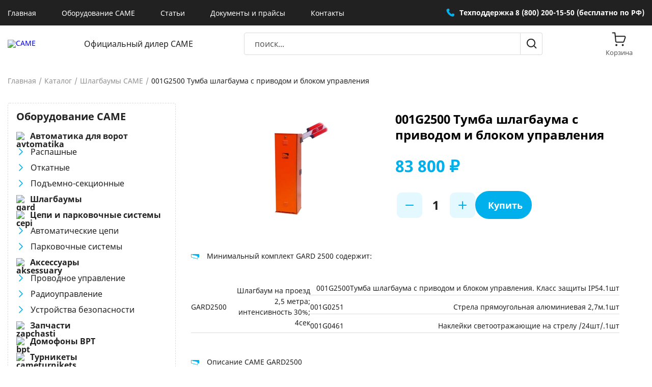

--- FILE ---
content_type: text/html; charset=utf-8
request_url: https://came.name/index.php?page=shop.product_details&flypage=flypage.tpl&product_id=232&category_id=30&option=com_virtuemart&Itemid=88
body_size: 31395
content:
<!DOCTYPE HTML>
<html>
<head>
	<meta charset="utf-8" />
	  <meta http-equiv="content-type" content="text/html; charset=utf-8" />
  <meta name="robots" content="index, follow" />
  <meta name="keywords" content="" />
  <meta name="title" content="001G2500 Тумба шлагбаума с приводом и блоком управления" />
  <meta name="description" content="001G2500 Тумба шлагбаума с приводом и блоком управления" />
  <meta name="generator" content="Joomla! 1.5 - Open Source Content Management" />
  <title>001G2500 Тумба шлагбаума с приводом и блоком управления</title>
  <link href="/templates/siteground-j15-10/favicon.ico" rel="shortcut icon" type="image/x-icon" />
  <script src="https://came.name/components/com_virtuemart/fetchscript.php?gzip=0&amp;subdir[0]=/themes/default&amp;file[0]=theme.js&amp;subdir[1]=/js&amp;file[1]=sleight.js&amp;subdir[2]=/js/mootools&amp;file[2]=mootools-release-1.11.js&amp;subdir[3]=/js/mootools&amp;file[3]=mooPrompt.js" type="text/javascript"></script>
  <script type="text/javascript">var cart_title = "Корзина";var ok_lbl="Продолжить";var cancel_lbl="Отменить";var notice_lbl="Уведомление";var live_site="https://came.name";</script>
  <link href="https://came.name/components/com_virtuemart/fetchscript.php?gzip=0&amp;subdir[0]=/themes/default&amp;file[0]=theme.css&amp;subdir[1]=/js/mootools&amp;file[1]=mooPrompt.css" type="text/css" rel="stylesheet" />

	<meta name="viewport" content="width=device-width, initial-scale=1">
	<link rel="stylesheet" href="https://fonts.googleapis.com/css2?family=Inter:ital,opsz,wght@0,14..32,100..900;1,14..32,100..900&display=swap">
	<link rel="stylesheet" href="/templates/siteground-j15-10/css/template_new.css" />
<link rel="stylesheet" href="/templates/siteground-j15-10/css/style.css">
	<script type="text/javascript" src="/js/jquery-1.10.2.min.js"></script>
	<script src="/js/myscriptsantresol.js" type="text/javascript"></script>
<!--<script type="text/javascript">jQuery.noConflict();</script>-->

<!--ÿ ïîäêëþ÷èë ýôôåêò zoom è åùå ñìîòðè css-->  
<script type="text/javascript" src="/js/cloudzoom.js"></script>
<script type="text/javascript">
            CloudZoom.quickStart();
        </script>

<!-- bxSlider Javascript file -->
<script src="/js/jquery.bxslider.min.js"></script>
<script src="/js/jquery.bxslider.min2.js"></script>
<!-- bxSlider CSS file -->
<link href="/js/jquery.bxslider.css" rel="stylesheet" type="text/css"/>


<!-- favicon-->
<link rel="icon" href="/favicon.ico" type="image/x-icon">
<link rel="shortcut icon" href="/favicon.ico" type="image/x-icon"> 
</head>
<body id="home">
	<div class="top_nav">
		<div class="container flex align_center justify_between">
			
			<div class="search_mobile">
				<form action="index.php" method="post">
	<div class="search_block">
		<input name="searchword" placeholder="123" id="mod_search_searchword" maxlength="20" alt="Искать!" class="inputbox" type="text" size="20" value="поиск..."  onblur="if(this.value=='') this.value='поиск...';" onfocus="if(this.value=='поиск...') this.value='';" /><button type="submit" value="Искать!" class="button" onclick="this.form.searchword.focus();"/></button>	</div>
	<input type="hidden" name="task"   value="search" />
	<input type="hidden" name="option" value="com_search" />
	<input type="hidden" name="Itemid" value="88" />
</form>
			</div>
			
			<nav class="main_nav">
				<ul id="mainlevelverh"><li><div class="menuverhtab mainlevelverh" ><a href="/index.php?option=com_content&amp;view=article&amp;id=1&amp;Itemid=32" class="mainlevelverh" >Главная</a></div></li><li><div class="menuverhtab mainlevelverh" ><a href="/index.php?option=com_content&amp;view=article&amp;id=40&amp;Itemid=33" class="mainlevelverh" >Оборудование CAME</a></div></li><li><div class="menuverhtab mainlevelverh" ><a href="/index.php?option=com_content&amp;view=article&amp;id=42&amp;Itemid=35" class="mainlevelverh" >Статьи</a></div></li><li><div class="menuverhtab mainlevelverh" ><a href="/index.php?option=com_content&amp;view=article&amp;id=43&amp;Itemid=46" class="mainlevelverh" >Документы и прайсы</a></div></li><li><div class="menuverhtab mainlevelverh" ><a href="/index.php?option=com_contact&amp;view=contact&amp;id=1&amp;Itemid=49" class="mainlevelverh" >Контакты</a></div></li></ul>
			</nav>
			<div class="top_nav_right">
				<div class="top_nav_phone">
					<a href="tel:+78002001550">
						<i class="icon icon_phone"></i>
						<span>Техподдержка 8 (800) 200-15-50 (бесплатно по РФ)</span>
					</a>
				</div>
			</div>
			
			<div class="levoe_menu">
						<div class="moduletable_menu">
					<h3>Оборудование CAME</h3>
					<ul class="menu"><li class="parent item83"><a href="/index.php?option=com_content&amp;view=section&amp;id=8&amp;Itemid=83"><img src="/images/stories/group 2.png" align="left" alt="avtomatika" /><span>Автоматика для ворот</span></a><ul><li class="item84"><a href="/index.php?option=com_virtuemart&amp;Itemid=84"><span>Распашные</span></a></li><li class="item86"><a href="/index.php?option=com_virtuemart&amp;Itemid=86"><span>Откатные</span></a></li><li class="item96"><a href="/index.php?option=com_virtuemart&amp;Itemid=96"><span>Подъемно-секционные</span></a></li></ul></li><li id="current" class="active item88"><a href="/index.php?option=com_virtuemart&amp;Itemid=88"><img src="/images/stories/shl.png" align="left" alt="gard" /><span>Шлагбаумы</span></a></li><li class="parent item104"><a href="/index.php?option=com_content&amp;view=section&amp;id=9&amp;Itemid=104"><img src="/images/stories/cep.png" align="left" alt="cepi" /><span>Цепи и парковочные системы</span></a><ul><li class="item105"><a href="/index.php?option=com_virtuemart&amp;Itemid=105"><span>Автоматические цепи</span></a></li><li class="item120"><a href="/index.php?option=com_virtuemart&amp;Itemid=120"><span>Парковочные системы</span></a></li></ul></li><li class="parent item123"><a href="/index.php?option=com_content&amp;view=section&amp;id=10&amp;Itemid=123"><img src="/images/stories/acce.png" align="left" alt="aksessuary" /><span>Аксессуары</span></a><ul><li class="item124"><a href="/index.php?option=com_virtuemart&amp;Itemid=124"><span>Проводное управление</span></a></li><li class="item125"><a href="/index.php?option=com_virtuemart&amp;Itemid=125"><span>Радиоуправление</span></a></li><li class="item126"><a href="/index.php?option=com_virtuemart&amp;Itemid=126"><span>Устройства безопасности</span></a></li></ul></li><li class="item127"><a href="/index.php?option=com_virtuemart&amp;Itemid=127"><img src="/images/stories/set.png" align="left" alt="zapchasti" /><span>Запчасти</span></a></li><li class="item214"><a href="/index.php?option=com_virtuemart&amp;Itemid=214"><img src="/images/stories/set.png" align="left" alt="bpt" /><span>Домофоны BPT</span></a></li><li class="parent item209"><a href="/index.php?option=com_content&amp;view=section&amp;id=14&amp;Itemid=209"><img src="/images/stories/turn.png" align="left" alt="cameturnikets" /><span>Турникеты</span></a><ul><li class="item210"><a href="/index.php?option=com_virtuemart&amp;Itemid=210"><span>Турникеты-триподы</span></a></li><li class="item211"><a href="/index.php?option=com_virtuemart&amp;Itemid=211"><span>Тумбовые турникеты</span></a></li><li class="item212"><a href="/index.php?option=com_virtuemart&amp;Itemid=212"><span>Скоростные</span></a></li><li class="item213"><a href="/index.php?option=com_virtuemart&amp;Itemid=213"><span>Калитки</span></a></li></ul></li><li class="item128"><a href="/index.php?option=com_virtuemart&amp;Itemid=128"><img src="/images/stories/compl.png" align="left" alt="comunello" /><span>Комплектующие Comunello</span></a></li></ul>		</div>
	
			</div>
			
			
			
			
		</div>
	</div>
	<header class="header">
		<div class="container flex align_center justify_between">
			<div class="header_left">
				<div class="logo_container">
					<a href="/">
						<img src="/images/logo.png" alt="CAME" />
					</a>
				</div>
				<h2>Официальный дилер CAME</h2>
			</div>
			<div class="search">
				<form action="index.php" method="post">
	<div class="search_block">
		<input name="searchword" placeholder="123" id="mod_search_searchword" maxlength="20" alt="Искать!" class="inputbox" type="text" size="20" value="поиск..."  onblur="if(this.value=='') this.value='поиск...';" onfocus="if(this.value=='поиск...') this.value='';" /><button type="submit" value="Искать!" class="button" onclick="this.form.searchword.focus();"/></button>	</div>
	<input type="hidden" name="task"   value="search" />
	<input type="hidden" name="option" value="com_search" />
	<input type="hidden" name="Itemid" value="88" />
</form>
			</div>
			<div class="mini_cart">
						<div class="moduletablevnutrikorzina">
					<a href="/index.php?page=shop.cart&amp;option=com_virtuemart&amp;Itemid=88"><div class="mini_cart_toggle">
					<div class="mini_cart_icon"></div><p>Корзина</p></div></a>

<table cellpadding="1" cellspacing="1" border="0px" width="100%" style="display: none;">
    <tr>
        <td colspan="2">
        	<a href="/index.php?page=shop.cart&amp;option=com_virtuemart&amp;Itemid=88" title="Показать корзину" class="mainlevelkorzina">Показать корзину</a>		</td>
    </tr>
    <tr>
        <td colspan="2" class="vmCartModule">
        	    
    <div style="margin:0px; float:left">
    Ваша корзина пуста.    </div>
<div style="float: left;" >
0</div>
<div style="float: right;">
</div>
        </td>
    </tr>
           
</table>

</td>
<td id="shirinakartinki">

</td>
</tr>
</table>
		</div>
	
				<button id="mob_menu" type="button">
					<span></span>
					<span></span>
					<span></span>
				</button>
			</div>
		</div>
	</header>
				<main>
		<div class="container flex justify_between">
			<nav class="sidebar sidebar_catalog">
						<div class="moduletable_menu">
					<h3>Оборудование CAME</h3>
					<ul class="menu"><li class="parent item83"><a href="/index.php?option=com_content&amp;view=section&amp;id=8&amp;Itemid=83"><img src="/images/stories/group 2.png" align="left" alt="avtomatika" /><span>Автоматика для ворот</span></a><ul><li class="item84"><a href="/index.php?option=com_virtuemart&amp;Itemid=84"><span>Распашные</span></a></li><li class="item86"><a href="/index.php?option=com_virtuemart&amp;Itemid=86"><span>Откатные</span></a></li><li class="item96"><a href="/index.php?option=com_virtuemart&amp;Itemid=96"><span>Подъемно-секционные</span></a></li></ul></li><li id="current" class="active item88"><a href="/index.php?option=com_virtuemart&amp;Itemid=88"><img src="/images/stories/shl.png" align="left" alt="gard" /><span>Шлагбаумы</span></a></li><li class="parent item104"><a href="/index.php?option=com_content&amp;view=section&amp;id=9&amp;Itemid=104"><img src="/images/stories/cep.png" align="left" alt="cepi" /><span>Цепи и парковочные системы</span></a><ul><li class="item105"><a href="/index.php?option=com_virtuemart&amp;Itemid=105"><span>Автоматические цепи</span></a></li><li class="item120"><a href="/index.php?option=com_virtuemart&amp;Itemid=120"><span>Парковочные системы</span></a></li></ul></li><li class="parent item123"><a href="/index.php?option=com_content&amp;view=section&amp;id=10&amp;Itemid=123"><img src="/images/stories/acce.png" align="left" alt="aksessuary" /><span>Аксессуары</span></a><ul><li class="item124"><a href="/index.php?option=com_virtuemart&amp;Itemid=124"><span>Проводное управление</span></a></li><li class="item125"><a href="/index.php?option=com_virtuemart&amp;Itemid=125"><span>Радиоуправление</span></a></li><li class="item126"><a href="/index.php?option=com_virtuemart&amp;Itemid=126"><span>Устройства безопасности</span></a></li></ul></li><li class="item127"><a href="/index.php?option=com_virtuemart&amp;Itemid=127"><img src="/images/stories/set.png" align="left" alt="zapchasti" /><span>Запчасти</span></a></li><li class="item214"><a href="/index.php?option=com_virtuemart&amp;Itemid=214"><img src="/images/stories/set.png" align="left" alt="bpt" /><span>Домофоны BPT</span></a></li><li class="parent item209"><a href="/index.php?option=com_content&amp;view=section&amp;id=14&amp;Itemid=209"><img src="/images/stories/turn.png" align="left" alt="cameturnikets" /><span>Турникеты</span></a><ul><li class="item210"><a href="/index.php?option=com_virtuemart&amp;Itemid=210"><span>Турникеты-триподы</span></a></li><li class="item211"><a href="/index.php?option=com_virtuemart&amp;Itemid=211"><span>Тумбовые турникеты</span></a></li><li class="item212"><a href="/index.php?option=com_virtuemart&amp;Itemid=212"><span>Скоростные</span></a></li><li class="item213"><a href="/index.php?option=com_virtuemart&amp;Itemid=213"><span>Калитки</span></a></li></ul></li><li class="item128"><a href="/index.php?option=com_virtuemart&amp;Itemid=128"><img src="/images/stories/compl.png" align="left" alt="comunello" /><span>Комплектующие Comunello</span></a></li></ul>		</div>
	
			</nav>
			<div class="content">
				


<div id="vmMainPage">
﻿<div class="product">
			<ul class="breadcrumbs">
			<li><a href="/">Главная</a></li>
			<li><a href="/index.php?option=com_content&view=article&id=40&Itemid=33">Каталог</a></li>
			<li>
		<a class="pathway" href="/index.php?page=shop.browse&amp;category_id=30&amp;option=com_virtuemart&amp;Itemid=88">Шлагбаумы CAME</a>
	
	<!--	001G2500 Тумба шлагбаума с приводом и блоком управления-->
	
 </li>
			<li class="current">001G2500 Тумба шлагбаума с приводом и блоком управления</li>
		</ul>
			<div class="product_top">
		<div class="product_image">
			<div class="product_img" style="background-image: url(https://came.name/components/com_virtuemart/shop_image/product/001G2500_________548356f06f2d2.jpg);"></div>
		</div>
		<div class="product_right">
			<h1>001G2500 Тумба шлагбаума с приводом и блоком управления</h1>
			<div class="product_price">
				<h2>

	<span class="productPrice">
		83 800 			</span>


 &#8381;</h2>
			</div>
			<div class="product_atc">
				
<div class="vmCartContainer">
    
    <form action="" method="post" name="addtocart" id="addtocart_694ed7f33ccca" class="addtocart_form" onsubmit="handleAddToCart( this.id );return false;">


<div class="vmCartDetails">

<input type="hidden" name="product_id" value="232" />
<input type="hidden" name="prod_id[]" value="232" />
 
 
</div>
         
    <div style="float: right;vertical-align: middle;"> <div class="atc_controls"><input type="button" class="quantity_box_button quantity_box_button_down" onclick="var qty_el = document.getElementById('quantity232'); var qty = qty_el.value; if( !isNaN( qty ) &amp;&amp; qty > 0 ) qty_el.value--;return false;" /><input type="text" class="inputboxquantity" size="2" id="quantity232" name="quantity[]" value="1" />
	<input type="button"  class="quantity_box_button quantity_box_button_up" onclick="var qty_el = document.getElementById('quantity232'); var qty = qty_el.value; if( !isNaN( qty )) qty_el.value++;return false;" /></div>
		
		    
    <input type="submit" class="addtocart_button" value="Купить"  title="Купить" />
    </div>
        
    <input type="hidden" name="flypage" value="shop.flypage.tpl" />
<!--	<input type="hidden" name="page" value="shop.cart" /> ���� � ����, �� ��� ������� ������� � �������-->
    <input type="hidden" name="manufacturer_id" value="1" />
    <input type="hidden" name="category_id" value="30" />
    <input type="hidden" name="func" value="cartAdd" /> 
    <input type="hidden" name="option" value="com_virtuemart" />
    <input type="hidden" name="Itemid" value="88" /> 
    <input type="hidden" name="set_price[]" value="" />
    <input type="hidden" name="adjust_price[]" value="" />
    <input type="hidden" name="master_product[]" value="" /> 
    	</form>
</div>
			</div>
			
			<p class="dostupno">
			
			<br>
			
							
			</p>
			
		</div>
	</div>
	<div class="product_description">
		<p style="text-indent:0px;"><img src="/napolnenie/came.jpg" style="vertical-align:middle; padding-right:15px;" /><span class="zagolovok" style="padding-right:5px">Минимальный комплект GARD 2500 содержит:</span></p>
<table id="content" cellspacing="0px" cellpadding="5px">
<tr>
<td width="82px" rowspan="3">GARD2500</td>
<td width="152px" rowspan="3">Шлагбаум на проезд 2,5 метра; интенсивность 30%; 4сек</td>
<td width="78px">001G2500</td>
<td>Тумба шлагбаума с приводом и блоком управления. Класс защиты IP54.</td>
<td width="27px">1шт</td>
</tr>

<tr>
  <td>001G0251</td>
  <td>Стрела прямоугольная алюминиевая 2,7м. </td>
  <td>1шт</td>
</tr>
<tr>
<td>001G0461</td>
<td>Наклейки светоотражающие на стрелу /24шт/.</td>
<td>1шт</td>
</tr>
</table>
<br />

<p style="text-indent:0px;"><img src="/napolnenie/came.jpg" style="vertical-align:middle; padding-right:15px;" /><span class="zagolovok" style="padding-right:5px">Описание CAME GARD2500</span></p>
<p>CAME Gard 2500 - модель шлагбаума серии GARD с питанием двигателя 220В для обеспечения движения проездов шириной до 2,5 м. Самый простой вариант автоматизации проезда. Оптимальное решение для небольших проездов, для частного использования или в небольших парковках.</p>

<br />
<p style="text-indent:0px;"><img src="/napolnenie/came.jpg" style="vertical-align:middle; padding-right:15px;" /><span class="zagolovok" style="padding-right:5px">Технические характеристики Came 001G2500, 001G4000, 001G6000 в сравительной таблице:</span></p>

<table id="content" cellspacing="0px" cellpadding="5px">
<tr align="center" bgcolor="#FFFFFF">
                    <td>Модель</td>

                    <td>G2500 </td>
                    <td>G4000 </td>
                    <td>G4001 </td>
                    <td>G6000 </td>
                    <td>G6001 </td>
  </tr>

                  <tr>
                    <td>Класс защиты </td>
                    <td align="center">IP54 </td>
                    <td align="center">IP54 </td>
                    <td align="center">IP54 </td>
                    <td align="center">IP54 </td>

                    <td align="center">IP54</td>
                  </tr>
                  <tr bgcolor="#FFFFFF">
                    <td>Электропитание (В) (50-60Гц) </td>
                    <td align="center">~230 </td>
                    <td align="center">~230</td>
                    <td align="center">~230</td>

                    <td align="center">~230</td>
                    <td align="center">~230</td>
                  </tr>
                  <tr>
                    <td>Электропитание двигателя (В) </td>
                    <td align="center">~230</td>
                    <td align="center">24</td>

                    <td align="center">24</td>
                    <td align="center">24</td>
                    <td align="center">24</td>
                  </tr>
                  <tr bgcolor="#FFFFFF">
                    <td>Максимальный потребляемый ток (А) </td>
                    <td align="center">1 </td>

                    <td align="center">15 макс. </td>
                    <td align="center">15 макс. </td>
                    <td align="center">15 макс. </td>
                    <td align="center">15 макс.</td>
                  </tr>
                  <tr>
                    <td>Мощность (Вт) </td>

                    <td align="center">120 </td>
                    <td align="center">300 </td>
                    <td align="center">300 </td>
                    <td align="center">300 </td>
                    <td align="center">300</td>
                  </tr>

                  <tr bgcolor="#FFFFFF">
                    <td>Интенсивность использования (%) </td>
                    <td align="center">30 </td>
                    <td align="center">Интенс.</td>
                    <td align="center">Интенс</td>
                    <td align="center">Интенс.</td>

                    <td align="center">Интенс.</td>
                  </tr>
                  <tr>
                    <td>Макс.вращающий момент </td>
                    <td align="center">70 </td>
                    <td align="center">200 </td>
                    <td align="center">200 </td>

                    <td align="center">600 </td>
                    <td align="center">600</td>
                  </tr>
                  <tr bgcolor="#FFFFFF">
                    <td>Время открывания до 90°сек) </td>
                    <td align="center">2 </td>
                    <td align="center">2 - 6 </td>

                    <td align="center">2 - 6 </td>
                    <td align="center">2 - 6 </td>
                    <td align="center">2 - 6</td>
                  </tr>
                  <tr>
                    <td>Термозащита (°C) </td>
                    <td align="center">150 </td>

                    <td align="center">- </td>
                    <td align="center">- </td>
                    <td align="center">- </td>
                    <td align="center">-</td>
                  </tr>
                  <tr bgcolor="#FFFFFF">
                    <td>Диапазон рабочих температур (°C) </td>

                    <td align="center">-20  +55</td>
                    <td align="center">-20  +55</td>
                    <td align="center">-20  +55</td>
                    <td align="center">-20  +55 </td>
                    <td align="center">-20  +55 </td>
                  </tr>
</table>

<br />
<p style="text-indent:0px;"><img src="/napolnenie/came.jpg" style="vertical-align:middle; padding-right:15px;" /><span class="zagolovok" style="padding-right:5px">Пределы использования</span></p>

<table id="content" cellspacing="0px" cellpadding="5px">
<tr bgcolor="#FFFFFF">
                                      <td>Модель (длина стрелы, м)</td>
                                      <td width="115px"><div align="center">G2500</div></td>
                                      <td width="115px"><div align="center">G4000 - G4001</div></td>
                                      <td width="115px"><div align="center">G6000 - G6001</div></td>
                                    </tr>
                                    <tr>
                                      <td>Стандартная стрела</td>
                                      <td><div align="center">2,5</div></td>
                                      <td><div align="center">4 </div></td>
                                      <td><div align="center">6,5</div></td>
                                    </tr>
                                    <tr bgcolor="#FFFFFF">
                                      <td>Стрела с резиновыми накладками G0403 и сигнальными лампами G0460 </td>
                                      <td><div align="center">- </div></td>
                                      <td><div align="center">3,5</div></td>
                                      <td><div align="center">6</div></td>
                                    </tr>
                                    <tr>
                                      <td>Стрела с подвижной опорой G0463 </td>
                                      <td><div align="center">- </div></td>
                                      <td><div align="center">3,5 </div></td>
                                      <td><div align="center">6</div></td>
                                    </tr>
                                    <tr>
                                      <td>Стрела со шторкой G0465 и подвижной опорой G0463 </td>
                                      <td><div align="center">- </div></td>
                                      <td><div align="center">2,5 </div></td>
                                      <td><div align="center">5,5</div></td>
                                    </tr>
                                    <tr bgcolor="#FFFFFF">
                                      <td>Стрела с резиновыми накладками G0403, сигнальными лампами G0460, шторкой под стрелу G0465 и подвижной опорой G0463</td>
                                      <td><div align="center">- </div></td>

                                      <td><div align="center">2</div></td>
                                      <td><div align="center">5,5</div></td>
                                    </tr>
</table>

<br />
<p style="text-indent:0px;"><img src="/napolnenie/came.jpg" style="vertical-align:middle; padding-right:15px;" /><span class="zagolovok" style="padding-right:5px">Документация</span></p>
<ul class="contentul">
<li><a class="spisok" target="_blank" href="/napolnenie/G2500(ZG2-ZC2).pdf">Инструкция по установке шлагбаума GARD2500 (ZG2-ZC2)</a></li>
<li><a class="spisok" target="_blank" href="/napolnenie/G2500(ZC5).pdf">Технические характеристики, монтаж, подключение, настройка шлагбаума GARD2500 (ZC5)</a></li>
</ul>	</div>
	<div class="product_attributes">

	</div>
	<div class="product_docs">

	</div>
</div>
<script>
	jQuery(function($) {

		$(document).ready(function() {

			if ($('.breadcrumbs').length) {

				var html = '<div class="breadcrumbs"><ul class="breadcrumbs">' + $('ul.breadcrumbs').html() + '</ul></div>';
				$('main .container').prepend(html);
				$('.product ul.breadcrumbs').remove();

			}

		});

	});
</script>
<div id="statusBox" style="text-align:center;display:none;visibility:hidden;"></div></div>
<!--
<br />
<br />
<div align="center">
	<a href="http://virtuemart.net" target="_blank" style="display:block;width:90%; filter: alpha(opacity=60);" onmouseover="if( this.filters) { this.filters.alpha.opacity=100; }" onmouseout="if( this.filters) { this.filters.alpha.opacity=60; }">
    		<img align="middle" style="-moz-opacity: 0.6;" onmouseover="this.style.MozOpacity=1.0;" onmouseout="this.style.MozOpacity = 0.6;" src="https://came.name/components/com_virtuemart/shop_image/ps_image/powered-by-virtuemart.png" border="0" alt="Powered by VirtueMart" />
	</a>
</div>
-->
			</div>
		</div>
	</main>
	<footer>
		<div class="container flex justify_between">
			<div class="logo_container">
				<a href="/">
					<img src="/images/logo_white.png" alt="CAME" />
				</a>
				<p class="copy">Copyright @2014 CAME.NAME</p>
			</div>
			<div class="footer_nav">
			<nav class="footer_nav-menu">
				<table  border="0" cellpadding="0" cellspacing="0" align="center"><tr><td nowrap="nowrap"><div class="menuverhtab mainlevelniz" ><a href="/index.php?option=com_content&amp;view=article&amp;id=41&amp;Itemid=133" class="mainlevelniz" >Системы безопасности</a></div><div class="menuverhtab mainlevelniz" ><a href="/index.php?option=com_content&amp;view=article&amp;id=44&amp;Itemid=135" class="mainlevelniz" >Техподдержка</a></div><div class="menuverhtab mainlevelniz" ><a href="/index.php?option=com_contact&amp;view=contact&amp;id=1&amp;Itemid=49" class="mainlevelniz" >Контакты</a></div><div class="menuverhtab mainlevelniz" ><a href="/index.php?option=com_xmap&amp;sitemap=1&amp;Itemid=137" class="mainlevelniz" >Карта сайта</a></div></td></tr></table>
			</nav>
				<div class="gray_text">
					<p>На страницах сайта CAME.NAME Вы сможете купить оборудование CAME, заказать производство и установку ворот.</p>
				</div>
			</div>
			<div class="footer_contacts">
				<div class="footer_phone">
					<a href="tel:+78002001550">
						<i class="icon icon_phone"></i>
						<span>Техподдержка 8 (800) 200-15-50</span>
					</a>
					<p>В разделе <a href="#">Контакты</a> Вы можете оставить заявку на производство ворот.</p>
				</div>
			</div>
		</div>

	</footer>
<script>
		jQuery(function($) {
			$(document).ready(function() {

                let menuOpen = false; // Флаг, определяющий, открыто ли меню

				$(document).on('click', '#mob_menu', function() {

                    if (menuOpen) {
                        // Если меню открыто, закрываем его
                        $('.top_nav').animate({
                            right: '-100%', // Замените "[ширина меню]" на фактическую ширину вашего меню (например, -300px)
                        }, 500);
                        menuOpen = false; // Обновляем флаг
                    } else {
                        // Если меню закрыто, открываем его
                        $('.top_nav').animate({
                            right: '0px',
                        }, 500);
                        menuOpen = true; // Обновляем флаг
                    }

				});

			});
		});

$('body').append('<div class="upbtn"></div>');
$(window).scroll(function() {
    if ($(this).scrollTop() > 100) {
        $('.upbtn').css({
            transform: 'scale(1)'
        });
        } else {
        $('.upbtn').css({
            transform: 'scale(0)'
        });
    }
});
$('.upbtn').on('click',function() {
    $('html, body').animate({
        scrollTop: 0
    }, 500);
    return false;
});
	</script>
</body>
</html>

--- FILE ---
content_type: text/css
request_url: https://came.name/templates/siteground-j15-10/css/template_new.css
body_size: 17716
content:
* {
	margin: 0;
	padding: 0;
	box-sizing: border-box;
	outline: none;
}

.btn {
	display: inline-flex;
	text-decoration: none;
	cursor: pointer;
	border: none;
	font-weight: 600;
	color: white;
	background: #00B0EC;
	padding: 20px 40px;
	border-radius: 100px;
}
.flex {
	display: flex;
}
.align_center {
	align-items: center;
}
.justify_between {
	justify-content: space-between;
}

body {
	font-family: 'Inter', sans-serif;
}
p {
	font-size: 14px;
}
a {
	font-size: 14px;
}
.top_nav_phone a, .footer_phone a {
	display: flex;
	align-items: center;
}
.icon_phone {
	background: url('data:image/svg+xml,<svg width="16" height="16" viewBox="0 0 16 16" fill="none" xmlns="http://www.w3.org/2000/svg"><path d="M0.493709 3.95952C1.93339 9.61468 6.38532 14.0666 12.0405 15.5063C14.1813 16.0513 16 14.2091 16 12V11C16 10.4477 15.5512 10.0053 15.0016 9.95078C14.073 9.85874 13.1818 9.63968 12.3456 9.31124L10.8263 10.8305C8.3553 9.64799 6.35202 7.64471 5.16949 5.17367L6.68877 3.65438C6.36032 2.81816 6.14126 1.92696 6.04922 0.998417C5.99474 0.448826 5.55229 0 5 0H4C1.79086 0 -0.0513079 1.81867 0.493709 3.95952Z" fill="%2300B0EC"/></svg>') 50% no-repeat;
	display: block;
	width: 26px;
	height: 26px;
	margin-right: 5px;
}

.container {
	width: 100%;
	max-width: 1380px;
	margin: 0 auto;
	padding: 0 15px;
}

.onep {
	font-size: 12px;
	color: rgba(0, 0, 0, .4);
display:none;
}
#product_list {
	display: grid;
	grid-template-columns: 1fr 1fr 1fr;
	gap: 15px;
	margin: 30px 0;
}
#product_list br {
	display: none !important;
}
#product_list > div {
	width: 100% !important;
	display: flex;
	float: none !important;
	background: #f8f8f8;
	border: 1px solid #ddd;
	box-shadow: 0 4px 15px rgba(0, 0, 0, .07);
	border-radius: 12px;
	overflow: hidden;
}
#product_list > div:nth-child(3n) {
	margin-right: 0 !important;
}
.product_item {
	display: flex;
	flex-direction: column;
}
.product_item.product_item_cart {
	flex-direction: row;
	justify-content: space-between;
	background: white;
	border-radius: 12px;
	border: 1px solid #ddd;
	padding: 15px;
	margin-bottom: 15px;
}
.product_item_name {
	text-align: left;
}
.product_item_name a {
	color: #333;
	text-decoration: none;
}
.product_item_sku {
	margin-top: 15px;

}
.product_item_sku p {
	color: gray;
}
.product_item_img {
	width: 100%;
	height: 240px;
}
.product_item_img_holder {
	width: 100%;
	height: 100%;
	display: flex;
	align-items: center;
	justify-content: center;
}
.product_item_img_holder img {

}
.product_item_info {
	padding: 15px;
}
.product_item_info a {
	text-decoration: none;
	color: #333;
}
.product_item_info h2 {
	font-size: 16px;
}
.product_item_price {
	margin: 15px 0;
	color: #00B0EC;
}
.product_item_price * {
	color: #00B0EC;
}

.top_nav {
	background: #212121;
	padding: 12px 0;
}
.top_nav_phone a {
	font-weight: 600;
	color: white;
	text-decoration: none;
}
.main_nav ul {
	list-style: none;
	display: flex;
	align-items: center;
}
.main_nav li {
	padding: 0 25px;
}
.main_nav li:first-child {
	padding-left: 0;
}
.main_nav a {
	color: white;
	text-decoration: none;
}

header {
	padding: 12px 0;
}
header h2 {
	font-size: 16px;
	color: #212121;
	font-weight: 300;
	margin-left: 95px;
}
.header_left {
	display: flex;
	align-items: center;
	justify-content: space-between;
}
header .search {
	flex: 1;
	position: relative;
	padding: 0 100px;
}
header .search_block {
	display: flex;
	align-items: center;
	justify-content: space-between;
}
header .search_block input {
	width: calc(100% - 30px);
	height: 44px;
	background: white;
	border-radius: 4px 0 0 4px;
	border: 1px solid #DbDbDb;
	padding-left: 20px;
	font-size: 16px;
	color: #595959;
}
header .search_block button {
	width: 44px;
	height: 44px;
	border: 1px solid #dbdbdb;
	border-left: none;
	border-radius: 0 4px 4px 0;
	background: url('../images/icon_search.svg') 50% no-repeat;
}
header .mini_cart {
	width: 100px;
	position: relative;
}
header .mini_cart a {
	text-decoration: none;
}
header .mini_cart_products {
	width: 17px;
	height: 17px;
	background: #00B0EC;
	border-radius: 50%;
	display: inline-flex;
	align-items: center;
	justify-content: center;
	color: white;
	font-size: 12px;
	position: absolute;
	top: 0;
	right: -10px;
}
header .mini_cart_toggle {
	display: flex;
	flex-direction: column;
	align-items: center;
	justify-content: center;
}
header .mini_cart_icon {
	width: 30px;
	height: 30px;
	display: block;
	background: url('../images/icon_mini_cart.svg') 50% no-repeat;
	position: relative;
}
header .mini_cart p {
	font-size: 13px;
	font-weight: 400;
	color: #595959;
	display: block;
	margin-top: 5px;
}

section.banner {
	min-height: 530px;
	background-color: #e8e8e8;
	position: relative;
	overflow: hidden;
}
section.banner.banner_home {
	min-height: 630px;
}
section.banner .container {
	padding: 100px 0;
	min-height: 100%;
}
section.banner.smaller {
	min-height: 400px;
}
section.banner.smaller .container {
	min-height: 400px;
}
section.banner.smaller h1 {
	width: 100%;
}
section.banner.smaller .banner_content {
	bottom: 60px;
}
section.banner .bx-wrapper {
	width: 100%;
	height: 100%;
	position: absolute;
	top: 0;
	left: 0;
	z-index: 8;
}
section.banner .bx-wrapper li:before {
	content: '';
	width: 100%;
	height: 100%;
	background: rgba(0, 0, 0, .6);
	position: absolute;
	z-index: 9;
}
section.banner .bx-viewport {
	background: none;
	box-shadow: none;
}
section.banner .container {
	position: relative;
}
section.banner .banner_content {
	position: absolute;
	z-index: 10;
}
section.banner h1 {
	width: 65%;
	display: block;
	font-size: 64px;
	font-weight: 600;
	color: white;
}
section.banner h2 {
	font-size: 64px;
	font-weight: 600;
	color: #00B0EC;
	display: block;
	margin-bottom: 50px;
}
sidebar.banner .btn {

}

main {
	position: relative;
	padding: 80px 0;
}
main .content {
	width: calc(100% - 360px);
}
main .article {
	position: relative;
}
main .article .margin_top {
	margin-top: 35px;
}
main .article h1 {
	font-size: 48px;
	font-weight: 600;
	line-height: 63px;
}
main .article_body p {
	font-weight: 400;
	font-size: 16px;
	line-height: 26px;
	color: #212121;
}
main .article_body table {
	margin: 30px 0;
}
main .article_body .zagolovok {
	margin-top: 25px;
}
main .article_body a {
	color: #212121;
	font-size: 16px;
}
main .article p.welcome {
	font-weight: 300;
	font-size: 20px;
	line-height: 30px;
	color: #595959;
	margin-top: 25px;
}
.sidebar {
	width: 330px;
	border-radius: 4px;
	border: 1px dashed #DBDBDB;
	padding: 16px;
}
.sidebar .moduletable_menu h3 {
	font-size: 20px;
	font-weight: 700;
	color: #212121;
	display: block;
	margin-bottom: 20px;
}
.sidebar ul {
	list-style: none;
	margin: 8px 0;
}
.sidebar ul.menu li ul {
	margin: 0 0 0 5px;
}
.sidebar ul.menu li a {
	font-size: 16px;
	color: #212121;
	text-decoration: none;
	font-weight: 300;
}
.sidebar ul.menu li > a {
	font-weight: 700;
	color: #212121;
	margin: 15px 0;
	display: block;
	padding-left: 22px;
	position: relative;
}
.sidebar ul.menu li > a img {
	position: absolute;
	top: 0;
	left: 0;
	width: 22px;
	height: auto;
}
.sidebar ul.menu li ul li > a {
	font-weight: 300;
	background: url('../images/icon_arrow_menu.svg') 0 50% no-repeat;
	padding-left: 23px;
}
.sidebar ul.menu li ul li > a span {
	margin: 0;
}
.sidebar ul.menu a span {
	margin-left: 5px;
}
ul.bxslider img, ul.bxslider_home img {
	height: 530px !important;
	width: 100%;
	object-fit: cover;
}
ul.bxslider_home img {
	height: 630px !important;
}
ul.bxslider, ul.bxslider_home {
	height: 100%;
}
.bx-viewport {
	height: 100%;
}
ul.bxslider li, ul.bxslider_home li {
	height: 100%;
}

.categories {
	position: relative;
	margin: 20px 0;
}
.categories_items {
	display: grid;
	grid-template-columns: 1fr 1fr 1fr;
	gap: 20px;
}
.category_item {
	min-height: 300px;
	background: #f3f3f3;
	padding: 24px;
	text-decoration: none;
	color: #212121;
	position: relative;
}
.category_image {
	display: block;
	width: 100%;
	height: 200px;
	position: absolute;
	bottom: 0;
	left: 0;
	background-size: cover;
    background-repeat: no-repeat;
    background-position: 100%;
}
.category_title {
	font-size: 500;
	font-size: 26px;
	line-height: 36px;
}
.category_total {
	display: block;
	margin-top: 5px;
	font-size: 16px !important;
	color: #595959 !important;
}

.product {
	position: relative;
}
.product_top {
	display: flex;
	justify-content: space-between;
}
.product_image {
	width: 45%;
	display: flex;
	align-items: center;
	justify-content: center;
}
.product_img {
	width: 100%;
	height: 100%;
	background-size: contain;
	background-repeat: no-repeat;
	background-position: 50% 50%;
}
.product_right {
	width: 55%;
}
.product_right h1 {
	font-size: 24px;
	font-weight: 600;
	line-height: 31px;
	display: block;
	margin-bottom: 30px;
}
.product_price {
	display: flex;
	flex-direction: column;
}
.product_price h2 {
	font-size: 32px;
	font-weight: 600;
	color: #00B0EC;
	display: block;
	margin-bottom: 5px;
}
.product_price h2 + p {
	font-size: 14px;
	font-weight: 300;
	color: #595959;
	margin: 0;
}
.product_atc {
	margin-top: 25px;
}
.product_atc * {
	float: none !important;
}
.vmCartContainer {
	width: auto !important;
	background: none;
}
.product_item_footer {
	background: white;
	padding: 15px;
}
.product_item_footer .product_item_qty form {
	display: flex;
	justify-content: space-between;
}
.quantity_box_button {
	width: 50px;
	height: 50px;
	display: inline-flex;
	align-items: center;
	justify-content: center;
	background: #E4F8FF;
	border-radius: 10px !important;
	background-position: 50%;
	background-repeat: no-repeat;
	border: none !important;
	cursor: pointer;
}
.quantity_box_button.quantity_box_button_down {
	background: #E4F8FF url('data:image/svg+xml,<svg width="16" height="2" viewBox="0 0 16 2" fill="none" xmlns="http://www.w3.org/2000/svg"><path d="M1 1H15" stroke="%2300B0EC" stroke-width="2" stroke-linecap="round" stroke-linejoin="round"/></svg>') 50% no-repeat;
}
.quantity_box_button.quantity_box_button_up {
	background: #E4F8FF url('data:image/svg+xml,<svg width="16" height="16" viewBox="0 0 16 16" fill="none" xmlns="http://www.w3.org/2000/svg"><path d="M8 1V15M1 8H15" stroke="%2300B0EC" stroke-width="2" stroke-linecap="round" stroke-linejoin="round"/></svg>') 50% no-repeat;
}
.inputboxquantity {
	width: 50px;
	height: 50px;
	text-align: center;
	font-size: 24px;
	font-weight: 600;
	color: #212121;
	background: none;
	border: none;
}
.vmCartContainer input[type=submit], .product_item_footer input[type=submit] {
	width: auto !important;
	height: 55px;
	border: none;
	background: #00B0EC;
	color: white;
	border-radius: 100px;
	padding: 0 25px;
	cursor: pointer;
	font-size: 18px;
	font-weight: 600;
}
.vmCartDetails + div {
	width: 55%;
	display: flex;
	align-items: center;
	justify-content: space-between;
}
.product_description {
	margin-top: 45px;
}
.product_description * {
	font-size: 14px !important;
	line-height: 21px !important;
	color: #212121 !important;
}
.product_description ul {
	margin: 10px 15px;
}
.product_description #content {
	margin: 30px 0;
}
.product_description #content tr {
	
}
.product_description #content td {
	padding: 12px 0 3px 0;
	border-bottom: 1px solid #ddd;
}
.product_description #content tr td {
	text-align: right !important;
	font-weight: 500 !important;
}
.product_description #content tr td:first-child {
	text-align: left !important;
	font-weight: 400 !important;
}

.product ul.breadcrumbs {
	display: none !important;
}
.breadcrumbs {
	list-style: none;
	display: flex;
}
.breadcrumbs a {
	color: #212121;
	opacity: .5;
	font-size: 14px;
	font-weight: 300;
	text-decoration: none;
}
.breadcrumbs li {
	display: flex;
	align-items: center;
	color: #212121;
	font-size: 14px;
}
.breadcrumbs li:after {
	content: '/';
	display: block;
	padding: 0 5px;
	font-size: 14px;
	color: #212121;
	opacity: .5;
}
.breadcrumbs li.current:after {
	display: none;
}
main div.breadcrumbs {
	position: absolute;
	top: 30px;
}

footer {
	background: #212121;
	padding: 30px 0;
}
footer .logo_container {
	width: 300px;
}
footer .logo_container .copy {
	color: white;
	opacity: .5;
	font-size: 12px;
	display: block;
	margin-top: 60px;
}
footer .footer_nav .gray_text {
	width: 60%;
	font-size: 14px;
}
footer .footer_nav .gray_text p {
	font-size: 14px;
	opacity: .5;
	color: white;
	line-height: 21px;
}
.footer_contacts {
	width: 325px;
}
.footer_phone {
	border: 1px solid #4d4d4d;
	border-radius: 6px;
	padding: 20px;
	color: white;
	text-decoration: none;
}
.footer_phone a {
	color: white;
	text-decoration: none;
	font-size: 16px;
	font-weight: 500;
}
.footer_phone p {
	font-size: 14px;
	line-height: 21px;
	display: block;
	margin-top: 5px;
}
.footer_phone p a {
	font-size: 14px;
	font-weight: 300;
	text-decoration: underline;
}
#mob_menu {
	display: none;
}


	.search_mobile {

		display: none;
	}

    .levoe_menu {

		display: none;
	}


@media (max-width: 700px) {

	section.banner .container {
		padding: 45px 0;
	}
	section.banner.banner_home {
		max-height: 420px;
		min-height: 420px;
	}
	header .logo_container img {
		height: 48px;
		width: auto;
	}
	.mini_cart {
		display: flex;
		align-items: center;
		justify-content: flex-end;
	}
	#mob_menu {
		display: flex;
		flex-direction: column;
		position: relative;
		width: 30px;
		height: 18px;
		border: none;
		outline: none;
		background: none;
		margin-left: 25px;
	}
	#mob_menu span:last-child {
		top: auto;
		bottom: 0;
	}
	#mob_menu span:first-child {
		top: 0;
	}
	#mob_menu span {
        -webkit-transition: all 0.3s ease 0s;
        -o-transition: all 0.3s ease 0s;
        transition: all 0.3s ease 0s;
        top: calc(50% - 1px);
        left: 0px;
        position: absolute;
        width: 100%;
        height: 2px;
        background: #000;		
	}

	.top_nav {
		width: 100vw;
		height: 100vh;
		position: fixed;
		top: 76px;
		right: -150vw;
		z-index: 999;
		background: rgba(255, 255, 255, .7);
		backdrop-filter: blur(10px);
	}
	.top_nav .container {
		display: flex;
		flex-direction: column;
		align-items: flex-end;
	}
	.top_nav_right {
		margin-top: 25px;
		
		align-items: flex-end;
	}
	.top_nav_phone a {
		color: #333;
		font-size: 16px;
		display: flex;
	}


	
	
	.search_mobile {
		margin-top: 25px;
		color: #333;
		font-size: 16px;
		display: flex;
	}

	
	
	
	.main_nav, .levoe_menu {
		width: 100%;
	}
	.main_nav a, .levoe_menu a {
		color: #333;
		font-size: 16px;
	}
	.main_nav ul, .levoe_menu ul{
		align-items: flex-end;
		flex-direction: column;
	}
	.main_nav ul li, .levoe_menu ul li{
		padding: 10px 0;

	}
	.header_left h2 {
		display: none;
	}
	.header .search {
		display: none;
	}
	
	
	section.banner h1 {
		width: 100%;
		font-size: 34px;
		text-align: center;
	}
	section.banner h2 {
		width: 100%;
		font-size: 34px;
		text-align: center;
	}
	section.banner .banner_content {
		display: flex;
		flex-direction: column;
		align-items: center;
		justify-content: center;
		padding: 0 30px;
	}
	
	
	
	.sidebar {
		display: none;
	}
	
	
	
   .levoe_menu {

		display: flex;
	}
	
	
	
	
	
	main {
		padding: 15px 0;
	}
	main .content {
		width: 100%;
	}
	main .article h1 {
		font-size: 24px;
		line-height: 31px;
		display: block;
		margin-bottom: 25px;
	}
	#product_list {
		grid-template-columns: 1fr;
	}
	footer .container {
		display: flex;
		flex-direction: column;
	}
	footer .logo_container {
		text-align: center;
		width: 100%;
order: -1;
	}
	footer .logo_container .copy {
		display: none;
	}
	/*.footer_nav {
		display: none;
	}*/
	.footer_contacts {
		width: 100%;
		margin: 30px 0;
order:-1;
	}
footer .footer_nav .gray_text{
width:100%;
text-align: center;
}

	.footer_phone {
		display: flex;
		flex-direction: column;
		text-align: center;
	}
	.footer_phone a {
		display: flex;
		align-items: center;
		text-align: center;
		justify-content: center;
	}
	.footer_phone p a {
		display: inline !important;
		text-decoration: none;
	}
	.categories_items {
		grid-template-columns: 1fr;
	}
	main div.breadcrumbs {
		display: none;
	}
	#vmMainPage h1 {
		font-size: 24px;
		line-height: 31px;
	}
	.product_image, .product_right {
		width: 100%;
	}
	.product_top {
		flex-direction: column;
	}
	.product_right h1 {
		font-size: 24px;
		line-height: 31px;
		margin-bottom: 15px;
	}
	.product_atc {
		margin-top: 15px;
	}
	.atc_controls {
		margin-right: 15px;
	}
	.onep {
		margin-top: 15px;
	}
	.product_img {
		width: 100%;
		height: 100vw;
	}
	header .mini_cart p {
		display: none;
	}

}

.footer_nav-menu table td{
display: -webkit-box;
    display: -ms-flexbox;
    display: flex;
    -webkit-box-pack: center;
    -ms-flex-pack: center;
    justify-content: center;
    -ms-flex-wrap: wrap;
    flex-wrap: wrap;
    gap: 20px 40px;
}

.footer_nav-menu a {
    font-size: 16px;
    line-height: 130%;
    color: #fff;
    white-space: nowrap;
    -webkit-transition: all 0.3s ease 0s;
    -o-transition: all 0.3s ease 0s;
    transition: all 0.3s ease 0s;
}

--- FILE ---
content_type: text/css
request_url: https://came.name/templates/siteground-j15-10/css/style.css
body_size: 26966
content:
@import "../fonts/stylesheet.css";
* {
	padding: 0px;
	margin: 0px;
	border: 0px;
}

*,
*:before,
*:after {
	-webkit-box-sizing: border-box;
	box-sizing: border-box;
}

:focus,
:active {
	outline: none;
}

a:focus,
a:active {
	outline: none;
}

aside,
nav,
footer,
header,
section {
	display: block;
}

html,
body {
	height: 100%;
	min-width: 320px;
}

body {
	line-height: 1;
	font-family: "Noto Sans";
	-ms-text-size-adjust: 100%;
	-moz-text-size-adjust: 100%;
	-webkit-text-size-adjust: 100%;
}

input,
button,
textarea {
	font-family: "Noto Sans";
}

input::-ms-clear {
	display: none;
}

button {
	cursor: pointer;
	background: none;
}

button::-moz-focus-inner {
	padding: 0;
	border: 0;
}

a,
a:visited {
	text-decoration: none;
}

a:hover {
	text-decoration: none;
}

ul li {
	list-style: none;
}

img {
	vertical-align: top;
}

h1,
h2,
h3,
h4,
h5,
h6 {
	font-weight: inherit;
	font-size: inherit;
}

html.lock, body._lock {
	overflow: hidden;
	-ms-touch-action: none;
	    touch-action: none;
}

html {
	scroll-behavior: smooth;
	scroll-padding-top: 40px;
}

body {
	background: #fff;
}

._ibg {
	position: relative;
}
._ibg img {
	position: absolute;
	width: 100%;
	height: 100%;
	top: 0;
	left: 0;
	-o-object-fit: cover;
	   object-fit: cover;
}

body.ie ._ibg {
	background-position: center;
	background-size: cover;
	background-repeat: no-repeat;
}
body.ie ._ibg img {
	width: 0;
	height: 0;
	opacity: 0;
	visibility: hidden;
}

.wrapper {
	min-height: 100%;
	display: -webkit-box;
	display: -ms-flexbox;
	display: flex;
	-webkit-box-orient: vertical;
	-webkit-box-direction: normal;
	    -ms-flex-direction: column;
	        flex-direction: column;
	overflow: hidden;
}
.wrapper > main {
	-webkit-box-flex: 1;
	    -ms-flex: 1 1 auto;
	        flex: 1 1 auto;
}
.wrapper > * {
	min-width: 0;
}

._container {
	max-width: 1350px;
	margin: 0 auto;
	padding: 0 30px;
}
@media (max-width: 480px) {
	._container {
		padding: 0 15px;
	}
}

.title {
	font-family: var(--font-family);
	font-weight: 700;
	font-size: 48px;
	line-height: 130%;
	color: #212121;
}
.title span {
	color: #00b0ec;
}
@media (max-width: 1919px) {
	.title {
		font-size: calc(26px + 22 * ((100vw - 320px) / 1600));
	}
}

.sub {
	font-family: var(--font-family);
	font-weight: 400;
	font-size: 20px;
	line-height: 150%;
	color: #595959;
}
@media (max-width: 480px) {
	.sub {
		font-size: 18px;
	}
}

.text {
	font-size: 16px;
	line-height: 160%;
	color: #212121;
}
.text a {
	color: #212121;
	text-decoration: underline;
}
@media (min-width: 1024px) {
	.text a:hover {
		text-decoration: none;
	}
}
.text > *:not(:last-child) {
	margin: 0px 0px 20px 0px;
}
@media (max-width: 480px) {
	.text {
		font-size: 14px;
	}
}

.btn {
	position: relative;
	cursor: pointer;
	-webkit-appearance: none;
	-webkit-border-radius: 0;
	display: -webkit-inline-box;
	display: -ms-inline-flexbox;
	display: inline-flex;
	-webkit-box-pack: center;
	    -ms-flex-pack: center;
	        justify-content: center;
	-webkit-box-align: center;
	    -ms-flex-align: center;
	        align-items: center;
	padding: 10px 40px;
	height: 66px;
	color: #fff;
	text-align: center;
	white-space: nowrap;
	-webkit-transition: all 0.3s ease 0s;
	-o-transition: all 0.3s ease 0s;
	transition: all 0.3s ease 0s;
	font-weight: 700;
	font-size: 18px;
	background: #00b0ec;
	border-radius: 50px;
}
@media (min-width: 1024px) {
	.btn:hover {
		-webkit-transition: all 0.3s ease 0s;
		-o-transition: all 0.3s ease 0s;
		transition: all 0.3s ease 0s;
		background: #048AB8;
	}
}
@media (max-width: 1024px) {
	.btn {
		height: 46px;
		padding: 10px 20px;
		font-size: 14px;
	}
}

.header {
	position: relative;
	z-index: 2;
	top: 0;
	left: 0;
	width: 100%;
	-webkit-transition: all 0.3s ease 0s;
	-o-transition: all 0.3s ease 0s;
	transition: all 0.3s ease 0s;
}

.header__row {
	display: -webkit-box;
	display: -ms-flexbox;
	display: flex;
	gap: 20px;
	-webkit-box-pack: justify;
	    -ms-flex-pack: justify;
	        justify-content: space-between;
	-webkit-box-align: center;
	    -ms-flex-align: center;
	        align-items: center;
	padding: 20px 0px;
}
@media (max-width: 1024px) {
	.header__row {
		margin: 0px 55px 0px 0px;
		padding: 15px 0px;
	}
}

.header__logo {
	-webkit-box-flex: 0;
	    -ms-flex: 0 0 142px;
	        flex: 0 0 142px;
	position: relative;
	z-index: 5;
}
.header__logo img {
	width: 100%;
}
@media (max-width: 1024px) {
	.header__logo {
		-webkit-box-flex: 0;
		    -ms-flex: 0 0 100px;
		        flex: 0 0 100px;
	}
}

.menu__list {
	display: -webkit-box;
	display: -ms-flexbox;
	display: flex;
}
.menu__list li {
	margin: 0px 50px 0px 0px;
}
.menu__list li:last-child {
	margin: 0;
}
@media (max-width: 1350px) {
	.menu__list li {
		margin: 0px 20px 0px 0px;
	}
}
@media (max-width: 1024px) {
	.menu__list {
		-webkit-box-orient: vertical;
		-webkit-box-direction: normal;
		    -ms-flex-direction: column;
		        flex-direction: column;
		-webkit-box-align: end;
		    -ms-flex-align: end;
		        align-items: flex-end;
	}
	.menu__list li {
		margin: 0px 0px 30px 0px;
	}
}

.menu__link {
	font-size: 14px;
	color: #fff;
	-webkit-transition: all 0.3s ease 0s;
	-o-transition: all 0.3s ease 0s;
	transition: all 0.3s ease 0s;
}
@media (min-width: 1024px) {
	.menu__link:hover {
		color: #00b0ec;
		-webkit-transition: all 0.3s ease 0s;
		-o-transition: all 0.3s ease 0s;
		transition: all 0.3s ease 0s;
	}
}
@media (max-width: 1024px) {
	.menu__link {
		color: #000;
	}
}

.menu__body {
	display: -webkit-box;
	display: -ms-flexbox;
	display: flex;
	position: relative;
}
@media (max-width: 1024px) {
	.menu__body {
		position: fixed;
		top: 0;
		bottom: 0;
		right: -100%;
		width: 100%;
		-webkit-transition: all 0.3s ease 0s;
		-o-transition: all 0.3s ease 0s;
		transition: all 0.3s ease 0s;
		background: #fff;
		-webkit-box-orient: vertical;
		-webkit-box-direction: normal;
		    -ms-flex-direction: column;
		        flex-direction: column;
		-webkit-box-align: end;
		    -ms-flex-align: end;
		        align-items: flex-end;
		overflow: auto;
	}
	.menu__body._active {
		right: 0;
		-webkit-transition: all 0.3s ease 0s;
		-o-transition: all 0.3s ease 0s;
		transition: all 0.3s ease 0s;
	}
}
@media (max-width: 1024px) and (max-width: 1024px) {
	.menu__body {
		padding: 75px 30px 75px 30px;
	}
}
@media (max-width: 1024px) and (max-width: 480px) {
	.menu__body {
		padding: 75px 20px 100px 20px;
	}
}
@media (max-width: 1024px) {
	.menu__body > *:not(:last-child) {
		margin: 0px 0px 30px 0px;
	}
}

.icon-menu {
	display: none;
}
@media (max-width: 1024px) {
	.icon-menu {
		display: block;
		position: absolute;
		top: 50%;
		right: 30px;
		-webkit-transform: translate(0, -50%);
		    -ms-transform: translate(0, -50%);
		        transform: translate(0, -50%);
		width: 30px;
		height: 18px;
		cursor: pointer;
		z-index: 5;
	}
	.icon-menu span {
		-webkit-transition: all 0.3s ease 0s;
		-o-transition: all 0.3s ease 0s;
		transition: all 0.3s ease 0s;
		top: calc(50% - 1px);
		left: 0px;
		position: absolute;
		width: 100%;
		height: 2px;
		background: #000;
	}
	.icon-menu span:first-child {
		top: 0px;
	}
	.icon-menu span:last-child {
		top: auto;
		bottom: 0px;
	}
	.icon-menu._active span {
		-webkit-transform: scale(0);
		    -ms-transform: scale(0);
		        transform: scale(0);
	}
	.icon-menu._active span:first-child {
		-webkit-transform: rotate(-45deg);
		    -ms-transform: rotate(-45deg);
		        transform: rotate(-45deg);
		top: calc(50% - 1px);
	}
	.icon-menu._active span:last-child {
		-webkit-transform: rotate(45deg);
		    -ms-transform: rotate(45deg);
		        transform: rotate(45deg);
		bottom: calc(50% - 1px);
	}
}
@media (max-width: 480px) {
	.icon-menu {
		right: 15px;
	}
}

.header__top {
	background: #212121;
	padding: 8px 0px;
}
.header__top > ._container {
	display: -webkit-box;
	display: -ms-flexbox;
	display: flex;
	gap: 20px;
	-webkit-box-pack: justify;
	    -ms-flex-pack: justify;
	        justify-content: space-between;
}
@media (max-width: 1024px) {
	.header__top {
		padding: 0;
		height: 0;
	}
}

.header__tel {
	display: -webkit-box;
	display: -ms-flexbox;
	display: flex;
	-webkit-box-align: center;
	    -ms-flex-align: center;
	        align-items: center;
	gap: 10px;
	font-size: 14px;
	color: #fff;
}
.header__tel img {
	width: 16px;
}
.header__tel a {
	font-size: 16px;
	font-weight: 700;
	white-space: nowrap;
	color: #fff;
}
@media (max-width: 1024px) {
	.header__tel a {
		color: #000;
	}
}
@media (max-width: 1024px) {
	.header__tel {
		color: #000;
	}
}

.header__off {
	text-align: center;
	font-size: 16px;
	line-height: 120%;
	color: #212121;
}
@media (max-width: 1024px) {
	.header__off {
		display: none;
	}
}

.header__cart {
	text-align: center;
	position: relative;
}
.header__cart img {
	width: 25px;
}
@media (max-width: 1024px) {
	.header__cart img {
		width: 30px;
	}
}
.header__cart p {
	font-size: 13px;
	color: #595959;
}
@media (max-width: 1024px) {
	.header__cart p {
		display: none;
	}
}
.header__cart span {
	position: absolute;
	top: 0;
	left: 60%;
	min-width: 17px;
	height: 17px;
	border-radius: 20px;
	background: #00b0ec;
	font-size: 12px;
	color: #fff;
	display: -webkit-box;
	display: -ms-flexbox;
	display: flex;
	-webkit-box-pack: center;
	    -ms-flex-pack: center;
	        justify-content: center;
	-webkit-box-align: center;
	    -ms-flex-align: center;
	        align-items: center;
	padding: 0px 5px;
}
.header__cart > *:not(:last-child) {
	margin: 0px 0px 5px 0px;
}

body::after {
	content: "";
	background-color: rgba(0, 0, 0, 0.8);
	position: fixed;
	width: 100%;
	height: 100%;
	top: 0;
	left: 0;
	opacity: 0;
	-webkit-transition: opacity 0.8s ease 0s;
	-o-transition: opacity 0.8s ease 0s;
	transition: opacity 0.8s ease 0s;
	pointer-events: none;
	z-index: 149;
}

.popup-show body::after {
	opacity: 1;
}

.popup {
	position: fixed;
	top: 0;
	left: 0;
	bottom: 0;
	right: 0;
	padding: 30px 10px;
	-webkit-transition: visibility 0.8s ease 0s;
	-o-transition: visibility 0.8s ease 0s;
	transition: visibility 0.8s ease 0s;
	visibility: hidden;
	pointer-events: none;
}

.popup_show {
	z-index: 150;
	visibility: visible;
	overflow: auto;
	pointer-events: auto;
}

.popup_show .popup__content {
	visibility: visible;
	-webkit-transform: scale(1);
	    -ms-transform: scale(1);
	        transform: scale(1);
}

.popup__wrapper {
	display: -webkit-box;
	display: -ms-flexbox;
	display: flex;
	-webkit-box-orient: vertical;
	-webkit-box-direction: normal;
	    -ms-flex-direction: column;
	        flex-direction: column;
	-webkit-box-align: center;
	    -ms-flex-align: center;
	        align-items: center;
	min-height: 100%;
	-webkit-box-flex: 1;
	    -ms-flex: 1 1 auto;
	        flex: 1 1 auto;
	width: 100%;
	display: flex;
	-webkit-box-pack: center;
	    -ms-flex-pack: center;
	        justify-content: center;
	align-items: center;
}

.popup__content {
	visibility: hidden;
	-webkit-transform: scale(0);
	    -ms-transform: scale(0);
	        transform: scale(0);
	-webkit-transition: -webkit-transform 0.3s ease 0s;
	transition: -webkit-transform 0.3s ease 0s;
	-o-transition: transform 0.3s ease 0s;
	transition: transform 0.3s ease 0s;
	transition: transform 0.3s ease 0s, -webkit-transform 0.3s ease 0s;
	width: 100%;
	max-width: 900px;
	border-radius: 20px;
}
.lock .popup__content {
	visibility: visible;
}

.popup__close {
	position: absolute;
	top: 20px;
	right: 20px;
	width: 20px;
	height: 20px;
	background: url("../img/icons/close.svg") no-repeat;
	background-size: contain;
}

.callback-popup .popup__content {
	max-width: 730px;
}
.popup-video .popup__content {
	max-width: 1500px;
}
.popup-video .popup__close {
	top: -35px;
	right: 5px;
	width: 30px;
	height: 30px;
}
@media (max-width: 1400px) {
	.popup-video .popup__close {
		right: 0px;
		top: 0px;
	}
}
.popup-video iframe, .popup-video video {
	width: 100%;
	height: calc(100vh - 100px);
}

footer {
	background: #212121;
	padding: 30px 0px;
	margin: 80px 0px 0px 0px;
}

.footer__row {
	display: -webkit-box;
	display: -ms-flexbox;
	display: flex;
	-webkit-box-align: start;
	    -ms-flex-align: start;
	        align-items: flex-start;
	gap: 30px 40px;
	-webkit-box-pack: justify;
	    -ms-flex-pack: justify;
	        justify-content: space-between;
}
@media (max-width: 820px) {
	.footer__row {
		-webkit-box-orient: vertical;
		-webkit-box-direction: normal;
		    -ms-flex-direction: column;
		        flex-direction: column;
		-webkit-box-align: center;
		    -ms-flex-align: center;
		        align-items: center;
	}
}

.footer__left {
	-webkit-box-flex: 0;
	    -ms-flex: 0 1 170px;
	        flex: 0 1 170px;
}
@media (max-width: 820px) {
	.footer__left {
		-webkit-box-flex: 0;
		    -ms-flex: 0;
		        flex: 0;
	}
}

.footer__logo {
	width: 142px;
}
.footer__logo img {
	width: 100%;
}

.footer__center {
	-webkit-box-flex: 0;
	    -ms-flex: 0 1 600px;
	        flex: 0 1 600px;
}
@media (max-width: 820px) {
	.footer__center {
		-webkit-box-flex: 0;
		    -ms-flex: 0;
		        flex: 0;
		-webkit-box-ordinal-group: 11;
		    -ms-flex-order: 10;
		        order: 10;
		text-align: center;
	}
}

.footer__menu {
	display: -webkit-box;
	display: -ms-flexbox;
	display: flex;
	-webkit-box-pack: center;
	    -ms-flex-pack: center;
	        justify-content: center;
	-ms-flex-wrap: wrap;
	    flex-wrap: wrap;
	gap: 20px 40px;
}
.footer__menu a {
	font-size: 16px;
	line-height: 130%;
	color: #fff;
	white-space: nowrap;
	-webkit-transition: all 0.3s ease 0s;
	-o-transition: all 0.3s ease 0s;
	transition: all 0.3s ease 0s;
}
@media (min-width: 1024px) {
	.footer__menu a:hover {
		color: #00b0ec;
	}
}

.footer__info {
	font-size: 14px;
	line-height: 130%;
	color: #909090;
	margin: 50px 0px 0px 0px;
}
@media (max-width: 820px) {
	.footer__info {
		text-align: center;
		margin: 30px 0px 0px 0px;
	}
}

.footer__right {
	-webkit-box-flex: 0;
	    -ms-flex: 0 1 332px;
	        flex: 0 1 332px;
	display: -webkit-box;
	display: -ms-flexbox;
	display: flex;
	-webkit-box-orient: vertical;
	-webkit-box-direction: normal;
	    -ms-flex-direction: column;
	        flex-direction: column;
	border: 1px solid #4d4d4d;
	border-radius: 4px;
	padding: 20px;
}
.footer__right > *:not(:last-child) {
	margin: 0px 0px 10px 0px;
}
@media (max-width: 820px) {
	.footer__right {
		-webkit-box-flex: 0;
		    -ms-flex: 0;
		        flex: 0;
		-webkit-box-align: center;
		    -ms-flex-align: center;
		        align-items: center;
	}
}

.footer__tel {
	display: -webkit-box;
	display: -ms-flexbox;
	display: flex;
	-webkit-box-align: center;
	    -ms-flex-align: center;
	        align-items: center;
	gap: 8px;
}
.footer__tel img {
	width: 20px;
}
.footer__tel a {
	white-space: nowrap;
	color: #fff;
	font-weight: 700;
	font-size: 16px;
}

.footer__note {
	font-weight: 400;
	color: #fff;
	font-size: 14px;
	line-height: 1.3;
}
.footer__note a {
	color: #fff;
}
@media (max-width: 820px) {
	.footer__note {
		text-align: center;
	}
}

.footer__copy {
	font-size: 12px;
	line-height: 150%;
	color: #909090;
	margin: 50px 0px 0px 0px;
}
@media (max-width: 480px) {
	.footer__copy {
		margin: 20px 0px 0px 0px;
	}
}

input {
	-webkit-appearance: none;
	-webkit-border-radius: 0;
}

input[type=number] {
	-moz-appearance: textfield;
}

input::-webkit-outer-spin-button,
input::-webkit-inner-spin-button {
	-webkit-appearance: none;
}

input::-webkit-input-placeholder {
	opacity: 1;
}

input::-moz-placeholder {
	opacity: 1;
}

input:-moz-placeholder {
	opacity: 1;
}

input:-ms-input-placeholder {
	opacity: 1;
}

input:focus::-webkit-input-placeholder {
	opacity: 0;
}

input:focus::-moz-placeholder {
	opacity: 0;
}

input:focus:-moz-placeholder {
	opacity: 0;
}

input:focus:-ms-input-placeholder {
	opacity: 0;
}

input, textarea {
	width: 100%;
	height: 44px;
	padding: 10px 20px;
	border: 1px solid #dbdbdb;
	border-radius: 4px;
	font-size: 16px;
	color: #000;
}
input::-webkit-input-placeholder, textarea::-webkit-input-placeholder {
	color: #595959;
}
input::-moz-placeholder, textarea::-moz-placeholder {
	color: #595959;
}
input:-ms-input-placeholder, textarea:-ms-input-placeholder {
	color: #595959;
}
input::-ms-input-placeholder, textarea::-ms-input-placeholder {
	color: #595959;
}
input::placeholder, textarea::placeholder {
	color: #595959;
}
input._form-error, textarea._form-error {
	border: 1px solid red;
}
@media (max-width: 480px) {
	input, textarea {
		height: 36px;
		padding: 10px 15px;
	}
}

textarea {
	resize: none;
	height: 100px;
	border-radius: 30px;
}
@media (max-width: 480px) {
	textarea {
		border-radius: 20px;
	}
}

.form__item {
	width: 100%;
	position: relative;
}
.form__item .form__error {
	position: absolute;
	top: 50%;
	left: 20px;
	right: 20px;
	-webkit-transform: translate(0, -50%);
	    -ms-transform: translate(0, -50%);
	        transform: translate(0, -50%);
	background: #fff;
	color: red;
	pointer-events: none;
}

.form-sent-msg {
	position: fixed;
	z-index: 5;
	top: -100px;
	left: 50%;
	-webkit-transform: translate(-50%, 0);
	    -ms-transform: translate(-50%, 0);
	        transform: translate(-50%, 0);
	padding: 15px;
	background: #06CF27;
	border-radius: 50px;
	-webkit-transition: all 0.3s ease 0s;
	-o-transition: all 0.3s ease 0s;
	transition: all 0.3s ease 0s;
	-webkit-box-shadow: 0px 5px 32px 5px rgba(146, 146, 146, 0.5);
	box-shadow: 0px 5px 32px 5px rgba(146, 146, 146, 0.5);
}
.form-sent-msg p {
	color: #fff;
	font-size: 20px;
	text-align: center;
}
.form-sent-msg._active {
	-webkit-transition: all 0.3s ease 0s;
	-o-transition: all 0.3s ease 0s;
	transition: all 0.3s ease 0s;
	top: 20px;
}

.header-form {
	width: 524px;
	max-width: 100%;
	display: -webkit-box;
	display: -ms-flexbox;
	display: flex;
	position: relative;
}
.header-form .form__btn {
	position: absolute;
	top: 50%;
	-webkit-transform: translate(0, -50%);
	    -ms-transform: translate(0, -50%);
	        transform: translate(0, -50%);
	right: 0;
	width: 44px;
	height: 44px;
	display: -webkit-box;
	display: -ms-flexbox;
	display: flex;
	-webkit-box-pack: center;
	    -ms-flex-pack: center;
	        justify-content: center;
	-webkit-box-align: center;
	    -ms-flex-align: center;
	        align-items: center;
	border-left: 1px solid #dbdbdb;
	border-radius: 0 4px 4px 0;
	-webkit-transition: all 0.3s ease 0s;
	-o-transition: all 0.3s ease 0s;
	transition: all 0.3s ease 0s;
}
.header-form .form__btn img {
	width: 17px;
}
@media (min-width: 1024px) {
	.header-form .form__btn:hover {
		background: #dbdbdb;
		-webkit-transition: all 0.3s ease 0s;
		-o-transition: all 0.3s ease 0s;
		transition: all 0.3s ease 0s;
	}
}
@media (max-width: 480px) {
	.header-form .form__btn {
		height: 36px;
		width: 36px;
	}
}
@media (max-width: 1024px) {
	.header-form {
		width: 100%;
	}
}

.hero {
	position: relative;
}

.hero__bg {
	position: absolute;
	top: 0;
	left: 0;
	width: 100%;
	height: 100%;
}
.hero__bg img {
	width: 100%;
	height: 100%;
	-o-object-fit: cover;
	   object-fit: cover;
	-o-object-position: center;
	   object-position: center;
}
.hero__bg::after {
	content: "";
	position: absolute;
	top: 0;
	left: 0;
	width: 100%;
	height: 100%;
	background: rgba(0, 0, 0, 0.4);
}

.hero__content {
	position: relative;
	min-height: 800px;
	display: -webkit-box;
	display: -ms-flexbox;
	display: flex;
	-webkit-box-orient: vertical;
	-webkit-box-direction: normal;
	    -ms-flex-direction: column;
	        flex-direction: column;
	-webkit-box-pack: center;
	    -ms-flex-pack: center;
	        justify-content: center;
	-webkit-box-align: start;
	    -ms-flex-align: start;
	        align-items: flex-start;
	padding-top: 50px;
	padding-bottom: 50px;
}
.hero__content > *:not(:last-child) {
	margin: 0px 0px 50px 0px;
}
@media (max-width: 480px) {
	.hero__content > *:not(:last-child) {
		margin: 0px 0px 30px 0px;
	}
}
@media (max-width: 1919px) {
	.hero__content {
		min-height: calc(300px + 500 * ((100vw - 320px) / 1600));
	}
}
@media (max-width: 820px) {
	.hero__content {
		text-align: center;
		-webkit-box-align: center;
		    -ms-flex-align: center;
		        align-items: center;
	}
}

.hero__title {
	font-size: 64px;
	color: #fff;
	max-width: 900px;
}
@media (max-width: 1919px) {
	.hero__title {
		font-size: calc(26px + 38 * ((100vw - 320px) / 1600));
	}
}

.page-content {
	padding-top: 80px;
}
@media (max-width: 480px) {
	.page-content {
		padding-top: 50px;
	}
}

.page-content__row {
	display: -webkit-box;
	display: -ms-flexbox;
	display: flex;
	gap: 50px;
	position: relative;
}
@media (max-width: 1350px) {
	.page-content__row {
		gap: 30px;
	}
}

.catbutton {
	margin: 0px 0px 20px 0px;
	font-size: 16px;
	color: #000;
	position: relative;
	display: none;
	border: 1px solid #00b0ec;
	padding: 5px 10px 5px 30px;
	border-radius: 6px;
}
.catbutton::before {
	content: "";
	position: absolute;
	top: 50%;
	left: 10px;
	-webkit-transform: translate(0, -50%);
	    -ms-transform: translate(0, -50%);
	        transform: translate(0, -50%);
	width: 16px;
	height: 16px;
	background: url("../img/icons/cat.svg") no-repeat;
	background-size: contain;
}
@media (max-width: 1024px) {
	.catbutton {
		display: block;
	}
}

.page-cat {
	-webkit-box-flex: 0;
	    -ms-flex: 0 0 300px;
	        flex: 0 0 300px;
	border: 1px solid #dbdbdb;
	border-radius: 4px;
	padding: 16px;
	background: #fff;
}
.page-cat > *:not(:last-child) {
	margin: 0px 0px 16px 0px;
}
@media (max-width: 1024px) {
	.page-cat {
		position: absolute;
		top: -60px;
		left: -330px;
		width: 300px;
		-webkit-transition: all 0.3s ease 0s;
		-o-transition: all 0.3s ease 0s;
		transition: all 0.3s ease 0s;
	}
	.page-cat._active {
		left: 0;
		-webkit-transition: all 0.3s ease 0s;
		-o-transition: all 0.3s ease 0s;
		transition: all 0.3s ease 0s;
	}
}
@media (max-width: 480px) {
	.page-cat {
		left: calc(-100% - 15px);
		width: 100%;
	}
}

.page-cat__close {
	position: absolute;
	top: 10px;
	right: 10px;
	width: 20px;
	height: 20px;
	background: url("../img/icons/close.svg") no-repeat;
	background-size: contain;
	display: none;
}
@media (max-width: 1024px) {
	.page-cat__close {
		display: block;
	}
}

.page-cat__t {
	font-weight: 700;
	font-size: 20px;
	line-height: 150%;
	color: #212121;
}

.page-cat__block {
	display: -webkit-box;
	display: -ms-flexbox;
	display: flex;
	-webkit-box-orient: vertical;
	-webkit-box-direction: normal;
	    -ms-flex-direction: column;
	        flex-direction: column;
}
.page-cat__block > *:not(:last-child) {
	margin: 0px 0px 8px 0px;
}

.page-cat__main {
	font-weight: 600;
	font-size: 16px;
	line-height: 150%;
	color: #212121;
	display: -webkit-box;
	display: -ms-flexbox;
	display: flex;
	-webkit-box-align: center;
	    -ms-flex-align: center;
	        align-items: center;
}
.page-cat__main img {
	width: 24px;
	max-height: 22px;
	margin: 0px 9px 0px 0px;
}

.page-cat__link {
	font-weight: 400;
	font-size: 16px;
	line-height: 150%;
	color: #212121;
	position: relative;
	padding: 0px 0px 0px 32px;
}
.page-cat__link::before {
	content: "";
	position: absolute;
	top: 50%;
	left: 10px;
	-webkit-transform: translate(0, -50%);
	    -ms-transform: translate(0, -50%);
	        transform: translate(0, -50%);
	width: 16px;
	height: 16px;
	background: url("../img/icons/arrow.svg") no-repeat;
	background-size: contain;
}
@media (min-width: 1024px) {
	.page-cat__link:hover {
		text-decoration: underline;
	}
}

.page-cont {
	-webkit-box-flex: 1;
	    -ms-flex: 1 1 auto;
	        flex: 1 1 auto;
}
.page-cont > *:not(:last-child) {
	margin: 0px 0px 40px 0px;
}

/*.page-cont__sub {
	margin-top: -20px !important;
}*/

.page-cont__img {
	max-width: 420px;
}
.page-cont__img img {
	width: 100%;
}

.page-cont__img_fr {
	float: right;
	padding: 0px 0px 0px 20px;
}
@media (max-width: 700px) {
	.page-cont__img_fr {
		min-width: 100%;
		padding: 0;
	}
}

.page-cont__sub{
    margin: 40px 0px 40px 0px;
}

footer .footer_nav .gray_text{
font-size: 14px;
    line-height: 130%;
    color: #909090;
    margin: 50px 0px 0px 0px;
}

.upbtn {
    z-index: 9999;
    width: 70px;
    height: 70px;
    color: #FFF;
    position: fixed;
    bottom: 20px;
    right: 20px;
    cursor: pointer;
    border:3px solid #BFE2FF;
    border-radius:50%;
    transform: scale(0);
    transition: all .7s ease-in-out;
    background-position: center center;
    background-repeat: no-repeat;
    background-color: #337AB7;
    background-image: url([data-uri])
}
.upbtn:hover {
    transform: scale(1.2)!important;
}

--- FILE ---
content_type: text/css
request_url: https://came.name/js/jquery.bxslider.css
body_size: 5308
content:
.bx-wrapper{position:relative;margin:0 auto 60px;padding:0;*zoom:1;}
.bx-wrapper img{max-width:100%;display:block;}
.bx-wrapper .bx-viewport{-moz-box-shadow:0 0 5px #ccc;-webkit-box-shadow:0 0 5px #ccc;box-shadow:0 0 5px #ccc;left:0px;background:#fff;}
.bx-wrapper .bx-pager,
.bx-wrapper .bx-controls-auto{visibility:hidden;position:absolute;bottom:-10px;width:100%;}
.bx-wrapper .bx-loading{min-height:50px;background:url(images/bx_loader.gif) center center no-repeat #fff;height:100%;width:100%;position:absolute;top:0;left:0;z-index:2000;}
.bx-wrapper .bx-pager{text-align:center;font-size:.85em;font-family:Arial;font-weight:bold;color:#666;padding-top:20px;}
.bx-wrapper .bx-pager .bx-pager-item,
.bx-wrapper .bx-controls-auto .bx-controls-auto-item{display:inline-block;*zoom:1;*display:inline;}
.bx-wrapper .bx-pager.bx-default-pager a{background:#666;text-indent:-9999px;display:block;width:10px;height:10px;margin:0 5px;outline:0;-moz-border-radius:5px;-webkit-border-radius:5px;border-radius:5px;}
.bx-wrapper .bx-pager.bx-default-pager a:hover,
.bx-wrapper .bx-pager.bx-default-pager a.active{background:#000;}
.bx-wrapper .bx-prev{visibility:hidden;left:10px;background:url(images/controls.png) no-repeat 0 -32px;}
.bx-wrapper .bx-next{visibility:hidden;right:10px;background:url(images/controls.png) no-repeat -43px -32px;}
.bx-wrapper .bx-prev:hover{background-position:0 0;}
.bx-wrapper .bx-next:hover{background-position:-43px 0;}
.bx-wrapper .bx-controls-direction a{position:absolute;top:50%;margin-top:-16px;outline:0;width:32px;height:32px;text-indent:-9999px;z-index:9999;}
.bx-wrapper .bx-controls-direction a.disabled{display:none;}
.bx-wrapper .bx-controls-auto{text-align:center;}
.bx-wrapper .bx-controls-auto .bx-start{display:block;text-indent:-9999px;width:10px;height:11px;outline:0;background:url(images/controls.png) -86px -11px no-repeat;margin:0 3px;}
.bx-wrapper .bx-controls-auto .bx-start:hover,
.bx-wrapper .bx-controls-auto .bx-start.active{background-position:-86px 0;}
.bx-wrapper .bx-controls-auto .bx-stop{display:block;text-indent:-9999px;width:9px;height:11px;outline:0;background:url(images/controls.png) -86px -44px no-repeat;margin:0 3px;}
.bx-wrapper .bx-controls-auto .bx-stop:hover,
.bx-wrapper .bx-controls-auto .bx-stop.active{background-position:-86px -33px;}
.bx-wrapper .bx-controls.bx-has-controls-auto.bx-has-pager .bx-pager{text-align:left;width:80%;}
.bx-wrapper .bx-controls.bx-has-controls-auto.bx-has-pager .bx-controls-auto{right:0;width:35px;}
.bx-wrapper .bx-caption{position:absolute;bottom:0;left:0;background:#08A9EC;width:100%;}
.bx-wrapper .bx-caption span{color:#fff;font-family:Arial;display:block;font-size:.85em;padding:10px;}
ul.bxslider{padding:0px;margin:0px;}
ul.bxslider2{padding:0px;margin:0px;}
.bx-wrapper2 .bx-pager2,
.bx-wrapper2 .bx-controls-auto */{position:absolute;bottom:-10px;width:100%;}
.bx-wrapper2 .bx-loading{min-height:50px;background:url(images/bx_loader.gif) center center no-repeat #fff;height:100%;width:100%;position:absolute;top:0;left:0;z-index:2000;}
.bx-wrapper2 .bx-pager2{text-align:center;font-size:.85em;font-family:Arial;font-weight:bold;color:#08A9EC;padding-top:20px;}
.bx-wrapper2 .bx-pager2 .bx-pager-item,
.bx-wrapper2 .bx-controls-auto .bx-controls-auto-item{display:inline-block;*zoom:1;*display:inline;}
.bx-wrapper2 .bx-pager2.bx-default-pager a{background:#666;text-indent:-9999px;display:block;width:10px;height:10px;margin:0 5px;outline:0;-moz-border-radius:5px;-webkit-border-radius:5px;border-radius:5px;}
.bx-wrapper2 .bx-pager2.bx-default-pager a:hover,
.bx-wrapper2 .bx-pager2.bx-default-pager a.active{background:#000;}
.bx-wrapper2 .bx-prev{left:50%;margin-left:-340px;background:url(images/controls.png) no-repeat 0 -32px;}
.bx-wrapper2 .bx-next{left:50%;margin-left:300px;background:url(images/controls.png) no-repeat -43px -32px;}
.bx-wrapper2 .bx-prev:hover{background-position:0 0;}
.bx-wrapper2 .bx-next:hover{background-position:-43px 0;}
.bx-wrapper2 .bx-controls-direction a{position:absolute;top:230px;margin-top:-16px;outline:0;width:32px;height:32px;text-indent:-9999px;z-index:9999;}
.bx-wrapper2 .bx-controls-direction a.disabled{display:none;}
.bx-wrapper2 .bx-controls-auto{text-align:center;}
.bx-wrapper2 .bx-controls-auto .bx-start{display:block;text-indent:-9999px;width:10px;height:11px;outline:0;background:url(images/controls.png) -86px -11px no-repeat;margin:0 3px;}
.bx-wrapper2 .bx-controls-auto .bx-start:hover,
.bx-wrapper2 .bx-controls-auto .bx-start.active{background-position:-86px 0;}
.bx-wrapper2 .bx-controls-auto .bx-stop{display:block;text-indent:-9999px;width:9px;height:11px;outline:0;background:url(images/controls.png) -86px -44px no-repeat;margin:0 3px;}
.bx-wrapper2 .bx-controls-auto .bx-stop:hover,
.bx-wrapper2 .bx-controls-auto .bx-stop.active{background-position:-86px -33px;}
.bx-wrapper2 .bx-controls.bx-has-controls-auto.bx-has-pager .bx-pager2{text-align:left;width:80%;}
.bx-wrapper2 .bx-controls.bx-has-controls-auto.bx-has-pager .bx-controls-auto{right:0;width:35px;}
.bx-wrapper2 .bx-caption{position:absolute;bottom:0;left:0;background:#08A9EC;width:100%;}
.bx-wrapper2 .bx-caption span{color:#fff;font-family:Arial;display:block;font-size:.85em;padding:10px;}
ul.bxslider img{height:268px;}
div#bx-pager2 img{height:120px;width:160px;margin:10px 10px 0px 10px;}

--- FILE ---
content_type: text/css
request_url: https://came.name/templates/siteground-j15-10/fonts/stylesheet.css
body_size: 325
content:
@font-face {
    font-family: 'Noto Sans';
    src: url('NotoSans-Bold.woff2') format('woff2'),
        url('NotoSans-Bold.woff') format('woff');
    font-weight: bold;
    font-style: normal;
    font-display: swap;
}

@font-face {
    font-family: 'Noto Sans';
    src: url('NotoSans.woff2') format('woff2'),
        url('NotoSans.woff') format('woff');
    font-weight: normal;
    font-style: normal;
    font-display: swap;
}



--- FILE ---
content_type: image/svg+xml
request_url: https://came.name/templates/siteground-j15-10/images/icon_search.svg
body_size: 1148
content:
<svg width="21" height="20" viewBox="0 0 21 20" fill="none" xmlns="http://www.w3.org/2000/svg">
<g clip-path="url(#clip0_15_64)">
<path d="M16.8737 14.293C16.4832 13.9025 15.85 13.9025 15.4595 14.293C15.069 14.6835 15.069 15.3167 15.4595 15.7072L16.8737 14.293ZM18.7927 19.0405C19.1833 19.431 19.8164 19.431 20.2069 19.0405C20.5975 18.65 20.5975 18.0168 20.207 17.6263L18.7927 19.0405ZM16.1666 15.0001L15.4595 15.7072L18.7927 19.0405L19.4998 18.3334L20.207 17.6263L16.8737 14.293L16.1666 15.0001ZM9.49988 15.8333V14.8333C5.91003 14.8333 2.99988 11.9232 2.99988 8.33334H1.99988H0.999878C0.999878 13.0278 4.80546 16.8333 9.49988 16.8333V15.8333ZM16.9999 8.33334H15.9999C15.9999 11.9232 13.0897 14.8333 9.49988 14.8333V15.8333V16.8333C14.1943 16.8333 17.9999 13.0278 17.9999 8.33334H16.9999ZM9.49988 0.833344V1.83334C13.0897 1.83334 15.9999 4.74349 15.9999 8.33334H16.9999H17.9999C17.9999 3.63892 14.1943 -0.166656 9.49988 -0.166656V0.833344ZM9.49988 0.833344V-0.166656C4.80546 -0.166656 0.999878 3.63892 0.999878 8.33334H1.99988H2.99988C2.99988 4.74349 5.91003 1.83334 9.49988 1.83334V0.833344Z" fill="#212121"/>
</g>
<defs>
<clipPath id="clip0_15_64">
<rect width="20" height="20" fill="white" transform="translate(0.333252)"/>
</clipPath>
</defs>
</svg>


--- FILE ---
content_type: image/svg+xml
request_url: https://came.name/templates/siteground-j15-10/images/icon_mini_cart.svg
body_size: 1147
content:
<svg width="31" height="30" viewBox="0 0 31 30" fill="none" xmlns="http://www.w3.org/2000/svg">
<path d="M3.01599 2.50079H7.71218L9.38515 19.1343C9.45468 19.5929 9.68759 20.0108 10.041 20.3112C10.3943 20.6116 10.8444 20.7741 11.3081 20.7689H23.4227C23.8421 20.7908 24.2571 20.6748 24.6042 20.4387C24.9515 20.2025 25.2118 19.8593 25.3457 19.4612L27.9032 11.7694C27.9986 11.4803 28.024 11.1725 27.977 10.8717C27.9303 10.5708 27.8126 10.2853 27.634 10.0388C27.4478 9.77664 27.1988 9.56536 26.91 9.42426C26.6212 9.28317 26.3014 9.21677 25.9802 9.23113H8.38521" stroke="#212121" stroke-width="2" stroke-linecap="round" stroke-linejoin="round"/>
<path d="M23.0958 27.4992C22.5648 27.4992 22.1343 27.0687 22.1343 26.5377C22.1343 26.0068 22.5648 25.5762 23.0958 25.5762C23.6267 25.5762 24.0572 26.0068 24.0572 26.5377C24.0572 27.0687 23.6267 27.4992 23.0958 27.4992Z" stroke="#212121" stroke-width="2" stroke-linecap="round" stroke-linejoin="round"/>
<path d="M10.5966 27.4992C10.0656 27.4992 9.63513 27.0687 9.63513 26.5377C9.63513 26.0068 10.0656 25.5762 10.5966 25.5762C11.1276 25.5762 11.5581 26.0068 11.5581 26.5377C11.5581 27.0687 11.1276 27.4992 10.5966 27.4992Z" stroke="#212121" stroke-width="2" stroke-linecap="round" stroke-linejoin="round"/>
</svg>


--- FILE ---
content_type: application/javascript
request_url: https://came.name/js/myscriptsantresol.js
body_size: 961
content:
$(document).ready(function(){$('#vi').mousedown(function(){$(this).css('background','url(napolnenie/video2.jpg) center center no-repeat');$(this).css('border','1px solid #f40714');});$('#po').mousedown(function(){$(this).css('background','url(napolnenie/pozh2.jpg) center center no-repeat');$(this).css('border','1px solid #f40714');});$('#sk').mousedown(function(){$(this).css('background','url(napolnenie/skd2.jpg) center center no-repeat');$(this).css('border','1px solid #f40714');});$('#by').mousedown(function(){$(this).css('background','url(napolnenie/byt2.jpg) center center no-repeat');$(this).css('border','1px solid #f40714');});$('#small a').mouseover(function(){$('#bigimg img').hide().attr('src',$(this).attr('href'));$('#bigimg img').load(function(){$(this).fadeIn(1000);});});$('#small a').click(function(eventObject){eventObject.preventDefault();});$('.shop_info').slideUp(3500);$('.inputboxquantity').attr('value','1');$('.bxslider').bxSlider({mode:'fade',auto:true,autoControls:true,pause:3000});$('.bxslider2').bxSlider2({pagerCustom:'#bx-pager2'});});

--- FILE ---
content_type: image/svg+xml
request_url: https://came.name/templates/siteground-j15-10/images/icon_arrow_menu.svg
body_size: 103
content:
<svg width="8" height="14" viewBox="0 0 8 14" fill="none" xmlns="http://www.w3.org/2000/svg">
<path d="M1 1L7 7L1 13" stroke="#00B0EC" stroke-width="1.5" stroke-linecap="round" stroke-linejoin="round"/>
</svg>